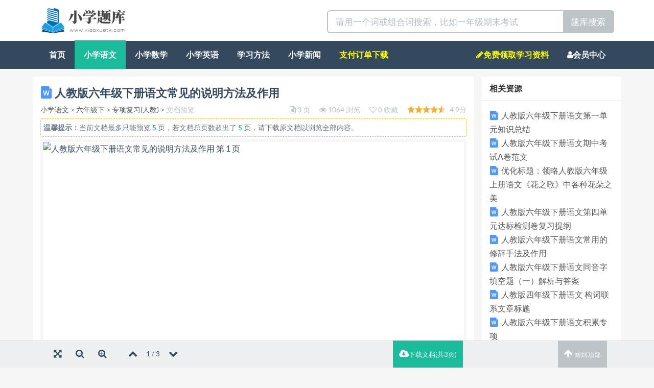

--- FILE ---
content_type: text/html; charset=utf-8
request_url: https://www.xiaoxuetk.com/view/1760.html
body_size: 13210
content:
<!DOCTYPE html>
<html lang="zh-CN">
 <head>

<meta http-equiv="content-type" content="text/html; charset=UTF-8" />
<meta http-equiv="X-UA-Compatible" content="IE=Edge,chrome=1">
<meta name="viewport" content="width=device-width, initial-scale=1, maximum-scale=1, user-scalable=no">
<title>人教版六年级下册语文常见的说明方法及作用-小学题库</title>
<meta name="keywords" content="人教版,六年,六年级,下册,语文,常见,说明,方法,作用"/>
<meta name="description" content="常见的说明方法及作用：1、举例子：为了更清楚地说明事物或事理，在说明中举出一些恰当的例子。例如，《鲸》一文中，以齿鲸和虎鲸为例说明鲸的食量大，捕食凶猛。2、列数字：就是运用数字来说明事物的特征。例如："/>
<link rel="stylesheet" type="text/css" href="/static/Home/default/css/allinone.min.css"/>

<link rel="shortcut icon" href="https://www.xiaoxuetk.com/static/Home/default/img/favicon.ico">



</head>
  <body id="wenku-content" class="">



  	<div class="container-fluid wenku-header">
  		<div class="container">
			<div class="col-xs-6">
				<a href="/" title="小学题库">
					<img alt="小学题库" class="wenku-logo" src="/static/Home/default/img/logo.png"/>
				</a>
			</div>
			<div class="col-xs-6">
				<form class="pull-right" action="/search" target="_blank" method="get" role="search">
					<div class="input-group input-group-lg">
						<input type="text" required="required" name="wd" placeholder="请用一个词或组合词搜索，比如一年级期末考试" class="form-control">
						<span class="input-group-btn"><button type="submit" class="btn btn-default">题库搜索</button></span>
					</div>
				</form>
			</div>
	  	</div>
  	</div>


    <nav class="navbar navbar-default navbar-inverse visible-mobile" role="navigation">
        <div class="container-fluid">
            <div class="navbar-header">
                <button type="button" class="navbar-toggle" data-toggle="collapse"
                        data-target="#example-navbar-collapse">
                    <span class="sr-only">切换导航</span>
                    <span class="icon-bar"></span>
                    <span class="icon-bar"></span>
                    <span class="icon-bar"></span>
                </button>
                
            </div>
            <div class="collapse navbar-collapse" id="example-navbar-collapse">
                <ul class="nav navbar-nav">
                    <li ><a href="/">首页</a></li>
                    <li class="dropdown">
                        <a href="#" class="dropdown-toggle" data-toggle="dropdown">
                            频道 <b class="caret"></b>
                        </a>
                        <ul class="dropdown-menu">
                            
                                <li class="active"><a href="/list/yuwen">小学语文</a></li>
                            
                                <li ><a href="/list/shuxue">小学数学</a></li>
                            
                                <li ><a href="/list/yingyu">小学英语</a></li>
                            
                                <li ><a href="/list/jiqiao">学习方法</a></li>
                            
                                <li ><a href="/list/xinwen">小学新闻</a></li>
                            
                        </ul>
                    </li>
                </ul>
                <ul class="nav navbar-nav navbar-right">
                 <li id="rightnav"  ><a href="/pages/qun" rel="nofllow" style="color:yellow">免费资料领取</a></li>       
                    <li ><a href="/user">会员</a></li>
                </ul>
            </div>
        </div>
    </nav>

	<nav class="container-fluid navbar-inverse navbar navbar-default hidden-mobile" role="navigation">
		<div class="container">
			<ul class="nav navbar-nav">
				<li ><a href="/">首页</a></li>
				
				<li class="active"><a href="/list/yuwen">小学语文</a></li>
				
				<li ><a href="/list/shuxue">小学数学</a></li>
				
				<li ><a href="/list/yingyu">小学英语</a></li>
				
				<li ><a href="/list/jiqiao">学习方法</a></li>
				
				<li ><a href="/list/xinwen">小学新闻</a></li>
				
				<li ><a style="color:yellow" href="/user/getdoc">支付订单下载</a></li>
			</ul>
			 <ul class="nav navbar-nav navbar-right">
		   <li  ><a href="/pages/qun" style="color:yellow"><span class="fa fa-pencil"></span>免费领取学习资料</a></li>
		      <li ><a href="/user"><span class="fa fa-user"></span>会员中心</a></li>
		    </ul>
		</div>
	</nav>

<div class="container wenku-main">
    <div class="row">
        <div class="col-xs-9 wenku-left wenku-nopadding">

            <div class="panel panel-default wenku-noborder">
                <div class="panel-body">
                    <h1>
                        <img alt="doc文档" src="/static/Home/default/img/word_24.png"/> 人教版六年级下册语文常见的说明方法及作用
                        
                    </h1>
                    <div class="help-block wenku-doc-info">
							<span>
								<a href="/list/yuwen" title="小学语文">小学语文</a> >
								<a href="/list/yuwen6xia" title="六年级下">六年级下</a> >
								
								<a href="/list/ywzhuan6xia" title="专项复习(人教)">专项复习(人教)</a> >
								
								<span class="text-muted">文档预览</span>
							</span>
                        <div class="pull-right text-muted">
                            <span title="页数"><i class="fa fa-file-text-o"></i> 3 页</span>
                            <span title="浏览"><i class="fa fa-eye"></i> 1064 浏览</span>
                            <span title="收藏"><i class="fa fa-heart-o"></i> 0 收藏</span>
                            <span title="评分"><i class="wenku-star star-48"></i> 4.9分</span>
                        </div>
                    </div>

                    
                    
                    <div class="help-block wenku-preview-tips" onselectstart="return false">
                    <div style="height: 0px !important;overflow: hidden !important;"><h2>摘要:常见的说明方法及作用：1、举例子：为了更清楚地说明事物或事理，在说明中举出一些恰当的例子。例如，《鲸》一文中，以齿鲸和虎鲸为例说明鲸的食量大，捕食凶猛。2、列数字：就是运用数字来说明事物的特征。例如：“目前已知最大的鲸有十六万公斤重，最小的也有两千公斤。我国发现过一头近四万公斤的鲸，约十七米长，一条舌头就有十几头大肥猪那么重。”这里用类数字的方法，说明鲸的体重之大。3、作比较：通过事物之间的相互比较，使其特点显得更加突出。例如《太阳》一文中写到：“我们看到太阳，觉得它并不大，实际上它大得很，130万个地球才能抵得上一个太阳。”这里拿地球与太阳作比较，说明太阳体积特别大。4、打比方：以人们常见、熟知的事物，比喻说明不常见、不太熟知的事物，以达到通俗易懂的目的。例如：“鲸的鼻孔长在脑袋顶上，呼气的时候浮出海面，从鼻孔喷出来的气形成一股水柱，就像花园里的喷泉一样……”这里运用了打比方的方法，把鲸喷出的水柱比作喷泉，使要说明的事物更生动形象。5、下定义：就是用简明扼要的语言对事物的本质特征或概念作定性说明。例如，对春联进行定义式的说明：春联也叫“门对”，它以工整、对偶、简洁、精巧的文字反映一定的内容和思想，是我国特有的文学形式。常见的说明方法有：举例子、分类别、下定义、摹状貌、作诠释、打比方、列数字、列图表、引用说明。常见说明方法的作用：1举例子：通过举具体的实例对事物的特征，事理加以说明。作用：使说明更具体，更有说服力。2列数字：用具体的数据对事物的特征/事理加以说明。作用：使说明更准确更有说服力。3打比方：就是运用比喻把事物的特征说清楚。作用：使事物更生动</h2></div>
                        <b>温馨提示：</b>当前文档最多只能预览 <span class="strong text-primary">5</span> 页，若文档总页数超出了 <span class="strong text-primary">5</span> 页，请下载原文档以浏览全部内容。
                    </div>
                    


                    <div class="wenku-viewer" id="wenku-viewer" data-scale="9">
                    
                        
                            
                            <img src="https://img.xiaoxuetk.com/794f779582cc196229dd85c5fa24cd62/1.svg" class="wenku-lazy wenku-viewer-img wenku-page1" data-page="1" alt="人教版六年级下册语文常见的说明方法及作用 第 1 页">
                            
                        
                            
                            <img src="https://img.xiaoxuetk.com/794f779582cc196229dd85c5fa24cd62/2.svg" class="wenku-lazy wenku-viewer-img wenku-page2" data-page="2" alt="人教版六年级下册语文常见的说明方法及作用 第 2 页">
                            
                        
                            
                            <img src="/static/Common/img/loading.gif" data-original="https://img.xiaoxuetk.com/794f779582cc196229dd85c5fa24cd62/3.svg" class="wenku-lazy wenku-viewer-img wenku-page3" data-page="3" alt="人教版六年级下册语文常见的说明方法及作用 第 3 页">
                            
                        

                        



                    </div>



                    <div class="help-block">
                        <span>本文档由 <a href="/user/1" target="_blank"title="匿名用户">匿名用户</a> 于 <span class="text-muted">2023-04-01 18:10:10</span>上传分享</span>
                    
                        <div class="pull-right wenku-mgl-15px">
                            <a href="javascript:void(0);" rel="nofollow" data-toggle="modal" data-target="#ModalDownload" target="_blank" class="btn btn-primary btn-sm"><i class="fa fa-cloud-download"></i> 下载<span class="hidden-xs">原文档</span>(17.50 KB)</a>
                        </div>
                    </div>


                </div>
            </div>

            
            
<div class="panel panel-default wenku-noborder wenku-comment">
	<div class="panel-heading">你可能在找</div>
    <div class="panel-body">
        
        <ul class="wenku-result">

 					
                       
                        
                       

                        <li class="clearfix">
                            <div class="wenku-title">
                                <a href="https://www.xiaoxuetk.com/view/18793.html" target="_blank" title="人教版六年级下册语文第一单元知识总结"><img alt="word文档" src="/static/Home/default/img/word_24.png"/> 人教版六年级下册语文第一单元知识总结</a>
                            </div>
                            <div class="wenku-desc help-block">人教版六年级下册语文第一单元知识总结(1)1人教版六年级下册语文第一单元知识总结(2)2人教版六年级下册语文第一单元知识总结人教版六年级下册语文第一单元知识小结二在人教版六年级下册语文第一单元中，主要学习了 通过学习，我们了解到了形容词的用法、数字的读法和写法等相关知识点。接下来，我们将对该单元内容进行一个小结。首先，在《多少》这篇文章中，作者运用形容词来描绘事物的特征。 形容词是一种修饰名词的词语，它可以描述名词的性质、状态和特点等。在文章中出现了许多形容词如“几个”，“很多”，“一些”等。</div>
                            <div class="help-block wenku-info">
                                <div class="text-muted">
                                    <i class="wenku-star star-47"></i>4.8 分 <span class="pull-right"> 3 页 | 12.21 KB<span class="hidden-xs"> | 2023-09-30 01:50</span> </span>
                                </div>
                            </div>
                        </li>
                        
                         
                        
                       

                        <li class="clearfix">
                            <div class="wenku-title">
                                <a href="https://www.xiaoxuetk.com/view/18792.html" target="_blank" title="人教版六年级下册语文期中考试A卷范文"><img alt="word文档" src="/static/Home/default/img/word_24.png"/> 人教版六年级下册语文期中考试A卷范文</a>
                            </div>
                            <div class="wenku-desc help-block">人教版六年级下册语文期中考试A卷范文(1)1人教版六年级下册语文期中考试A卷范文(2)2人教版六年级下册语文期中考试A卷范文人教版六年级下册语文第一单元A卷本次语文考试是六年级下册的第一次期中考试，主要测试学生对第一单元的理解与掌握程度 填空题部分（共30分）填空题部分主要测试学生对课本知识的掌握情况。请同学们根据句子意思，在横线上填入正确的字词或词组，并注意大小写及标点符号的使用。 作文题（共40分）作文是本次考试的重点和难点，同学们需要根据所给提示写出一篇不少于80字的作文。文章内容应该紧密围绕着所给提示展开，并且要求结构完整、条理清晰、语言流畅。</div>
                            <div class="help-block wenku-info">
                                <div class="text-muted">
                                    <i class="wenku-star star-48"></i>4.9 分 <span class="pull-right"> 4 页 | 12.58 KB<span class="hidden-xs"> | 2023-09-30 01:50</span> </span>
                                </div>
                            </div>
                        </li>
                        
                         
                        
                       

                        <li class="clearfix">
                            <div class="wenku-title">
                                <a href="https://www.xiaoxuetk.com/view/18817.html" target="_blank" title="优化标题：领略人教版六年级上册语文《花之歌》中各种花朵之美"><img alt="word文档" src="/static/Home/default/img/word_24.png"/> 优化标题：领略人教版六年级上册语文《花之歌》中各种花朵之美</a>
                            </div>
                            <div class="wenku-desc help-block">优化标题：领略人教版六年级上册语文《花之歌》中各种花朵之美(1)领略人教版六年级上册语文《花之歌》中各种花朵之美在人教版六年级上册语文课本中，有一篇名为《花之歌》的文章。 这篇文章通过细腻的文字描绘了大自然中各种美丽的花朵，给我们展示了花朵的神奇和独特之处。在这篇范文中，我们将一起领略人教版六年级上册语文《花之歌》中各种花朵之美。 首先，让我们来欣赏一下作者对于玫瑰花的描写：“玫瑰开放在最红、最好看、最香甜的地方。”</div>
                            <div class="help-block wenku-info">
                                <div class="text-muted">
                                    <i class="wenku-star star-49"></i>5.0 分 <span class="pull-right"> 7 页 | 14.69 KB<span class="hidden-xs"> | 2023-10-01 01:50</span> </span>
                                </div>
                            </div>
                        </li>
                        
                         
                        
                       

                        <li class="clearfix">
                            <div class="wenku-title">
                                <a href="https://www.xiaoxuetk.com/view/18794.html" target="_blank" title="人教版六年级下册语文第四单元达标检测卷复习提纲"><img alt="word文档" src="/static/Home/default/img/word_24.png"/> 人教版六年级下册语文第四单元达标检测卷复习提纲</a>
                            </div>
                            <div class="wenku-desc help-block">人教版六年级下册语文第四单元达标检测卷复习提纲(1)1人教版六年级下册语文第四单元达标检测卷复习提纲(2)2人教版六年级下册语文第四单元达标检测卷复习提纲人教版六年级下册语文第四单元达标检测卷这是一套为了帮助六年级学生复习语文知识的达标检测卷 本次考试主要考察学生对第四单元内容的掌握情况，包括课文内容、语法知识以及阅读理解能力等方面。在参加考试之前，同学们可以先进行一些针对性的复习，以提高自己应对考试的能力。 首先，我们来回顾一下第四单元的主要内容。本单元主要围绕着《鲁滨逊漂流记》展开讲述。通过该篇课文，我们了解到鲁滨逊是一个意志坚强、勇敢无畏的人物形象。</div>
                            <div class="help-block wenku-info">
                                <div class="text-muted">
                                    <i class="wenku-star star-47"></i>4.8 分 <span class="pull-right"> 3 页 | 12.19 KB<span class="hidden-xs"> | 2023-09-30 01:50</span> </span>
                                </div>
                            </div>
                        </li>
                        
                         
                        
                       

                        <li class="clearfix">
                            <div class="wenku-title">
                                <a href="https://www.xiaoxuetk.com/view/1758.html" target="_blank" title="人教版六年级下册语文常用的修辞手法及作用"><img alt="word文档" src="/static/Home/default/img/word_24.png"/> 人教版六年级下册语文常用的修辞手法及作用</a>
                            </div>
                            <div class="wenku-desc help-block">常用的修辞手法及作用：1比喻（1）能将要表达的内容说明得生动、形象、具体、逼真（2）能给人以深刻鲜明的形象，使说理更透彻。2拟人能使事物人格化，生动、形象。 3夸张（1）揭示事物的本质，烘托气氛，增加语言感染力。（2）给读者以联想和想象，增加语言的生动性。4排比（1）加强语言气势一气呵成。（2）使富有节奏感。（3）增强文章的说服力和感染力。 （3）激发了读者的感情，使读者留下深刻印象。6对偶（1）形式整齐匀称、声韵和谐。（2）意义简练、醒目。（3）对比鲜明。7反复（1）强调思想内容。（2）突出思想感情。（3）描写事物情态。</div>
                            <div class="help-block wenku-info">
                                <div class="text-muted">
                                    <i class="wenku-star star-48"></i>4.8 分 <span class="pull-right"> 1 页 | 13.50 KB<span class="hidden-xs"> | 2021-04-01 18:09</span> </span>
                                </div>
                            </div>
                        </li>
                        
                         
                        
                       

                        <li class="clearfix">
                            <div class="wenku-title">
                                <a href="https://www.xiaoxuetk.com/view/18417.html" target="_blank" title="人教版六年级下册语文同音字填空题（一）解析与答案"><img alt="word文档" src="/static/Home/default/img/word_24.png"/> 人教版六年级下册语文同音字填空题（一）解析与答案</a>
                            </div>
                            <div class="wenku-desc help-block">人教版六年级下册语文同音字填空题（一）解析与答案(1)同音字是指读音相同但意义不同的字。在语文学习中，掌握同音字的用法对于提高语言表达能力和阅读理解能力至关重要。 本篇文章将为大家解析人教版六年级下册语文中的同音字填空题，并提供详细答案。1.请根据句子意思，选择合适的词语填入横线处。（1）小明家离学校很______，每天只需要几分钟就能走到。 答案：近（2）妈妈炖的鸡汤很______，温暖了我整个冬天。答案：香（3）这个故事非常______，让我陷入了深深的思考之中。答案：有趣2.请根据括号内的提示词，选择合适的词语填入横线处。</div>
                            <div class="help-block wenku-info">
                                <div class="text-muted">
                                    <i class="wenku-star star-47"></i>4.7 分 <span class="pull-right"> 6 页 | 13.40 KB<span class="hidden-xs"> | 2023-07-14 01:28</span> </span>
                                </div>
                            </div>
                        </li>
                        
                         
                        
                       

                        <li class="clearfix">
                            <div class="wenku-title">
                                <a href="https://www.xiaoxuetk.com/view/18800.html" target="_blank" title="人教版四年级下册语文 构词联系文章标题"><img alt="word文档" src="/static/Home/default/img/word_24.png"/> 人教版四年级下册语文 构词联系文章标题</a>
                            </div>
                            <div class="wenku-desc help-block">人教版四年级下册语文构词联系文章标题(1)构词是语文学习中的一个重要环节，通过学习构词规律，我们可以更好地理解和运用语言。在四年级下册的语文课本中，我们学习了许多有趣的构词知识。 本文将以“人教版四年级下册语文构词联系”为标题，探讨一些与构词相关的话题。拼音是我们认读汉字的基础，而构成拼音的音节又是由声母和韵母组成的。 比如，“明月”表示明亮而圆满的月亮，“月饼”则是中国传统节日——中秋节必备食品。除了“日”、“月”，还有一些常见字也经常出现在我们所学过的单词当中。</div>
                            <div class="help-block wenku-info">
                                <div class="text-muted">
                                    <i class="wenku-star star-48"></i>4.9 分 <span class="pull-right"> 9 页 | 14.96 KB<span class="hidden-xs"> | 2023-10-01 01:50</span> </span>
                                </div>
                            </div>
                        </li>
                        
                         
                        
                       

                        <li class="clearfix">
                            <div class="wenku-title">
                                <a href="https://www.xiaoxuetk.com/view/1774.html" target="_blank" title="人教版六年级下册语文积累专项"><img alt="word文档" src="/static/Home/default/img/word_24.png"/> 人教版六年级下册语文积累专项</a>
                            </div>
                            <div class="wenku-desc help-block">人教版小学语文六年级下册积累专项练习文学常识填空一、《学弈》选自（孟子.告子），孟子是（思想家）、（教育家）家，名（轲）字（子舆），（战国）时邹国人。 他的（一生言行）编成（《论语》）一书。二、《学弈》告诉我们（学习应该专心致志，不可三心二意的道理。）。《两小儿辩日》中两个孩子（在争论太阳早晨还是中午离人近），孔子（不能决断）。 毛泽东称赞他的（骨气），说他（一身重病），宁可（饿死）不领（美国的‘救济粮’）。四、《桃花心木》作者（林清玄），（台湾）人。</div>
                            <div class="help-block wenku-info">
                                <div class="text-muted">
                                    <i class="wenku-star star-48"></i>4.9 分 <span class="pull-right"> 7 页 | 21.29 KB<span class="hidden-xs"> | 2021-04-01 18:11</span> </span>
                                </div>
                            </div>
                        </li>
                        
                         
                        
                       

                        <li class="clearfix">
                            <div class="wenku-title">
                                <a href="https://www.xiaoxuetk.com/view/18783.html" target="_blank" title="人教版五年级下册语文第七单元知识小结"><img alt="word文档" src="/static/Home/default/img/word_24.png"/> 人教版五年级下册语文第七单元知识小结</a>
                            </div>
                            <div class="wenku-desc help-block">人教版五年级下册语文第七单元知识小结(1)本文为您提供人教版五年级下册语文第七单元知识的小结。 在这个单元中，我们学习了许多有关诗歌和修辞手法的知识，通过阅读和分析不同类型的诗歌，我们能够更好地理解和欣赏诗歌的魅力。首先，我们学习了不同类型的诗歌。 古体诗是指使用古代汉语表达的传统形式，如《静夜思》等现代诗则更注重对情感、意象和抒发内心感受的表达方式童谣则是专门为儿童创作的简短而富有韵律感的歌谣。</div>
                            <div class="help-block wenku-info">
                                <div class="text-muted">
                                    <i class="wenku-star star-47"></i>4.7 分 <span class="pull-right"> 6 页 | 14.09 KB<span class="hidden-xs"> | 2023-09-30 01:50</span> </span>
                                </div>
                            </div>
                        </li>
                        
                         
                        
                       

                        <li class="clearfix">
                            <div class="wenku-title">
                                <a href="https://www.xiaoxuetk.com/view/16503.html" target="_blank" title="部编版六年级下册第六单元第14课文言文二则教学设计彩图"><img alt="word文档" src="/static/Home/default/img/word_24.png"/> 部编版六年级下册第六单元第14课文言文二则教学设计彩图</a>
                            </div>
                            <div class="wenku-desc help-block">这些课文，有的是对自然想象的独特认识和解释，有的是对日常生活司空见惯的现象或身边的事物展开的探究，有的则是对未来科技展开的奇特想象，呈现了人们不同的思考和探索。 学习本单元课文时，要重点体会用具体事例说明观点的方法，引导学生初步了解论说类文章常见的表达方法，培养学生不仅要敢于表达自己的观点，还要有理有据地论证观点。 教学时，可通过精读课文的学习引导学生体会用具体事例说明观点的方法，再结合“小练笔”，让学生结合自己的生活经验进行迁移运用，加深他们的认识。</div>
                            <div class="help-block wenku-info">
                                <div class="text-muted">
                                    <i class="wenku-star star-46"></i>4.7 分 <span class="pull-right"> 17 页 | 1.19 MB<span class="hidden-xs"> | 2022-02-28 10:36</span> </span>
                                </div>
                            </div>
                        </li>
                        
                         
                        
                       
                        
                       
                        
                       
                        
                       
                        
                       
                        
                       
                        
                       
                        
                       
                        
                       
                        
                    </ul>
    </div>
</div>



        </div>
        <div class="col-xs-3 wenku-right">
        
        				<div class="panel panel-default wenku-noborder wenku-maylike">
                <div class="panel-heading">
                    <div class="strong">相关资源</div>
                </div>
                <div class="panel-body">

                  
                        
                        
                        
                        
                        
                        <div class="text"><img alt="word文档" src="/static/Home/default/img/word_24.png"/><a class="text" href="https://www.xiaoxuetk.com/view/18793.html" target="_blank" title="人教版六年级下册语文第一单元知识总结">人教版六年级下册语文第一单元知识总结</a></div>
                        
                        
                        
                        <div class="text"><img alt="word文档" src="/static/Home/default/img/word_24.png"/><a class="text" href="https://www.xiaoxuetk.com/view/18792.html" target="_blank" title="人教版六年级下册语文期中考试A卷范文">人教版六年级下册语文期中考试A卷范文</a></div>
                        
                        
                        
                        <div class="text"><img alt="word文档" src="/static/Home/default/img/word_24.png"/><a class="text" href="https://www.xiaoxuetk.com/view/18817.html" target="_blank" title="优化标题：领略人教版六年级上册语文《花之歌》中各种花朵之美">优化标题：领略人教版六年级上册语文《花之歌》中各种花朵之美</a></div>
                        
                        
                        
                        <div class="text"><img alt="word文档" src="/static/Home/default/img/word_24.png"/><a class="text" href="https://www.xiaoxuetk.com/view/18794.html" target="_blank" title="人教版六年级下册语文第四单元达标检测卷复习提纲">人教版六年级下册语文第四单元达标检测卷复习提纲</a></div>
                        
                        
                        
                        <div class="text"><img alt="word文档" src="/static/Home/default/img/word_24.png"/><a class="text" href="https://www.xiaoxuetk.com/view/1758.html" target="_blank" title="人教版六年级下册语文常用的修辞手法及作用">人教版六年级下册语文常用的修辞手法及作用</a></div>
                        
                        
                        
                        <div class="text"><img alt="word文档" src="/static/Home/default/img/word_24.png"/><a class="text" href="https://www.xiaoxuetk.com/view/18417.html" target="_blank" title="人教版六年级下册语文同音字填空题（一）解析与答案">人教版六年级下册语文同音字填空题（一）解析与答案</a></div>
                        
                        
                        
                        <div class="text"><img alt="word文档" src="/static/Home/default/img/word_24.png"/><a class="text" href="https://www.xiaoxuetk.com/view/18800.html" target="_blank" title="人教版四年级下册语文 构词联系文章标题">人教版四年级下册语文 构词联系文章标题</a></div>
                        
                        
                        
                        <div class="text"><img alt="word文档" src="/static/Home/default/img/word_24.png"/><a class="text" href="https://www.xiaoxuetk.com/view/1774.html" target="_blank" title="人教版六年级下册语文积累专项">人教版六年级下册语文积累专项</a></div>
                        
                        
                        
                        <div class="text"><img alt="word文档" src="/static/Home/default/img/word_24.png"/><a class="text" href="https://www.xiaoxuetk.com/view/18783.html" target="_blank" title="人教版五年级下册语文第七单元知识小结">人教版五年级下册语文第七单元知识小结</a></div>
                        
                        
                        
                        <div class="text"><img alt="word文档" src="/static/Home/default/img/word_24.png"/><a class="text" href="https://www.xiaoxuetk.com/view/16503.html" target="_blank" title="部编版六年级下册第六单元第14课文言文二则教学设计彩图">部编版六年级下册第六单元第14课文言文二则教学设计彩图</a></div>
                        
                        
                        
                        <div class="text"><img alt="word文档" src="/static/Home/default/img/word_24.png"/><a class="text" href="https://www.xiaoxuetk.com/view/18811.html" target="_blank" title="优化后标题：如何使用人教版三年级下册语文纸提高孩子书写质量">优化后标题：如何使用人教版三年级下册语文纸提高孩子书写质量</a></div>
                        
                        
                        
                        <div class="text"><img alt="word文档" src="/static/Home/default/img/word_24.png"/><a class="text" href="https://www.xiaoxuetk.com/view/18544.html" target="_blank" title="如何高效解决一年级下册数学问题">如何高效解决一年级下册数学问题</a></div>
                        
                        
                        
                        <div class="text"><img alt="word文档" src="/static/Home/default/img/word_24.png"/><a class="text" href="https://www.xiaoxuetk.com/view/17999.html" target="_blank" title="常见的语文多音字组词精选">常见的语文多音字组词精选</a></div>
                        
                        
                        
                        <div class="text"><img alt="word文档" src="/static/Home/default/img/word_24.png"/><a class="text" href="https://www.xiaoxuetk.com/view/12558.html" target="_blank" title="人教版小学六年级英语下册Unit2单元测试卷2带答案">人教版小学六年级英语下册Unit2单元测试卷2带答案</a></div>
                        
                        
                        
                        <div class="text"><img alt="word文档" src="/static/Home/default/img/word_24.png"/><a class="text" href="https://www.xiaoxuetk.com/view/18398.html" target="_blank" title="人教版三年级下册语文 句式练习">人教版三年级下册语文 句式练习</a></div>
                        
                        
                        
                        <div class="text"><img alt="word文档" src="/static/Home/default/img/word_24.png"/><a class="text" href="https://www.xiaoxuetk.com/view/1722.html" target="_blank" title="人教版六年级下册语文写作">人教版六年级下册语文写作</a></div>
                        
                        
                        
                        <div class="text"><img alt="word文档" src="/static/Home/default/img/word_24.png"/><a class="text" href="https://www.xiaoxuetk.com/view/1786.html" target="_blank" title="人教版六年级下册语文课外阅读">人教版六年级下册语文课外阅读</a></div>
                        
                        
                        
                        <div class="text"><img alt="word文档" src="/static/Home/default/img/word_24.png"/><a class="text" href="https://www.xiaoxuetk.com/view/18876.html" target="_blank" title="关于人教版五年级下册数学期末检测卷（五）的解析与复习方法">关于人教版五年级下册数学期末检测卷（五）的解析与复习方法</a></div>
                        
                        
                        
                        <div class="text"><img alt="word文档" src="/static/Home/default/img/word_24.png"/><a class="text" href="https://www.xiaoxuetk.com/view/16584.html" target="_blank" title="部编版四年级下册第六单元语文园地六教案表格式">部编版四年级下册第六单元语文园地六教案表格式</a></div>
                        
                        
                    
                </div>
            </div>	

			<div class="panel-default wenku-noborder wenku-maylike">
                <div class="panel-heading">
                    <div class="strong">本站APP下载（扫一扫）</div>
                    <div class="text"><span class="text-danger"><b>活动：每周日APP免费下载全站文档</b></span></div>
                </div>
                <div class="panel-body">
					<img alt="本站APP下载" src="/static/Home/default/img/8doc8.png" height="200px" width="200px"/>
                </div>    
                
            </div>
            
            
				
				<div class="panel panel-default wenku-search-words">
					<div class="panel-heading"><div class="strong">小学语文</div></div>
					<div class="panel-body">
						
						<a class="btn-tag" href="/list/yuwen1shang" target="_blank" title="一年级上">一年级上</a>
						
						<a class="btn-tag" href="/list/yuwen1xia" target="_blank" title="一年级下">一年级下</a>
						
						<a class="btn-tag" href="/list/yuwen2shang" target="_blank" title="二年级上">二年级上</a>
						
						<a class="btn-tag" href="/list/yuwen2xia" target="_blank" title="二年级下">二年级下</a>
						
						<a class="btn-tag" href="/list/yuwen3shang" target="_blank" title="三年级上">三年级上</a>
						
						<a class="btn-tag" href="/list/yuwen3xia" target="_blank" title="三年级下">三年级下</a>
						
						<a class="btn-tag" href="/list/yuwen4shang" target="_blank" title="四年级上">四年级上</a>
						
						<a class="btn-tag" href="/list/yuwen4xia" target="_blank" title="四年级下">四年级下</a>
						
					</div>
				</div>
				
				
				
				<div class="panel panel-default wenku-search-words">
					<div class="panel-heading"><div class="strong">小学数学</div></div>
					<div class="panel-body">
						
						<a class="btn-tag" href="/list/shuxue1shang" target="_blank" title="一年级上">一年级上</a>
						
						<a class="btn-tag" href="/list/shuxue1xia" target="_blank" title="一年级下">一年级下</a>
						
						<a class="btn-tag" href="/list/shuxue2shang" target="_blank" title="二年级上">二年级上</a>
						
						<a class="btn-tag" href="/list/shuxue2xia" target="_blank" title="二年级下">二年级下</a>
						
						<a class="btn-tag" href="/list/shuxue3shang" target="_blank" title="三年级上">三年级上</a>
						
						<a class="btn-tag" href="/list/shuxue3xia" target="_blank" title="三年级下">三年级下</a>
						
						<a class="btn-tag" href="/list/shuxue4shang" target="_blank" title="四年级上">四年级上</a>
						
						<a class="btn-tag" href="/list/shuxue4xia" target="_blank" title="四年级下">四年级下</a>
						
					</div>
				</div>
				
				
				
				<div class="panel panel-default wenku-search-words">
					<div class="panel-heading"><div class="strong">小学英语</div></div>
					<div class="panel-body">
						
						<a class="btn-tag" href="/list/yingwu1shang" target="_blank" title="一年级上">一年级上</a>
						
						<a class="btn-tag" href="/list/yingwu1xia" target="_blank" title="一年级下">一年级下</a>
						
						<a class="btn-tag" href="/list/yingwu2shang" target="_blank" title="二年级上">二年级上</a>
						
						<a class="btn-tag" href="/list/yingwu2xia" target="_blank" title="二年级下">二年级下</a>
						
						<a class="btn-tag" href="/list/yingwu3shang" target="_blank" title="三年级上">三年级上</a>
						
						<a class="btn-tag" href="/list/yingwu3xia" target="_blank" title="三年级下">三年级下</a>
						
						<a class="btn-tag" href="/list/yingwu4shang" target="_blank" title="四年级上">四年级上</a>
						
						<a class="btn-tag" href="/list/yingwu4xia" target="_blank" title="四年级下">四年级下</a>
						
					</div>
				</div>
				
				
				


            <div class="panel panel-default wenku-noborder wenku-maylike">
                <div class="panel-heading">
                    <div class="strong">热门文档</div>
                </div>
                <div class="panel-body">

                    <ul class="wenku-tabs-list">
                        
                    </ul>
                </div>
            </div>
            


            <div class="panel panel-default wenku-noborder wenku-maylike">
                <div class="panel-heading">
                    <div class="strong">最新文档</div>
                </div>
                <div class="panel-body">

                    <ul class="wenku-tabs-list">
                        
                        <li><img alt="doc文档" src="/static/Home/default/img/word_24.png"/><a href="/view/1796.html" target="_blank" title="人教版六年级下册语文阅读训练及答案1">人教版六年级下册语文阅读训练及答案1</a></li>
                        
                        <li><img alt="doc文档" src="/static/Home/default/img/word_24.png"/><a href="/view/1794.html" target="_blank" title="人教版六年级下册语文阅读训练及答案">人教版六年级下册语文阅读训练及答案</a></li>
                        
                        <li><img alt="doc文档" src="/static/Home/default/img/word_24.png"/><a href="/view/1792.html" target="_blank" title="人教版六年级下册语文阅读理解答题步骤">人教版六年级下册语文阅读理解答题步骤</a></li>
                        
                        <li><img alt="doc文档" src="/static/Home/default/img/word_24.png"/><a href="/view/1790.html" target="_blank" title="人教版六年级下册语文阅读理解答题技巧大全">人教版六年级下册语文阅读理解答题技巧大全</a></li>
                        
                        <li><img alt="docx文档" src="/static/Home/default/img/word_24.png"/><a href="/view/1788.html" target="_blank" title="人教版六年级下册语文课外阅读专项">人教版六年级下册语文课外阅读专项</a></li>
                        
                        <li><img alt="doc文档" src="/static/Home/default/img/word_24.png"/><a href="/view/1786.html" target="_blank" title="人教版六年级下册语文课外阅读">人教版六年级下册语文课外阅读</a></li>
                        
                        <li><img alt="docx文档" src="/static/Home/default/img/word_24.png"/><a href="/view/1784.html" target="_blank" title="人教版六年级下册语文课内阅读专项">人教版六年级下册语文课内阅读专项</a></li>
                        
                        <li><img alt="doc文档" src="/static/Home/default/img/word_24.png"/><a href="/view/1782.html" target="_blank" title="人教版六年级下册语文课内阅读">人教版六年级下册语文课内阅读</a></li>
                        
                        <li><img alt="doc文档" src="/static/Home/default/img/word_24.png"/><a href="/view/1780.html" target="_blank" title="人教版六年级下册语文语言表达">人教版六年级下册语文语言表达</a></li>
                        
                        <li><img alt="doc文档" src="/static/Home/default/img/word_24.png"/><a href="/view/1778.html" target="_blank" title="人教版六年级下册语文语文字音部分">人教版六年级下册语文语文字音部分</a></li>
                        
                    </ul>

                </div>
            </div>
            
            <div class="panel panel-default wenku-search-words">
                <div class="panel-heading">
                    <span style="float:right"><a style="color:blue" href="/tags" target="_blank" title="全部标签">更多</a></span><div class="strong">热门标签</div>
                </div>
                <div class="panel-body">
                    
                     <a class="btn-tag" href="/tag/42.html" target="_blank" title="一年级上册数学题卷子">一年级上册数学题卷子</a>
                    
                     <a class="btn-tag" href="/tag/70.html" target="_blank" title="四年级上册人教版">四年级上册人教版</a>
                    
                     <a class="btn-tag" href="/tag/56.html" target="_blank" title="一年级上册语文课文">一年级上册语文课文</a>
                    
                     <a class="btn-tag" href="/tag/76.html" target="_blank" title="小学一年级上册">小学一年级上册</a>
                    
                     <a class="btn-tag" href="/tag/85.html" target="_blank" title="语文书一年级上册">语文书一年级上册</a>
                    
                     <a class="btn-tag" href="/tag/71.html" target="_blank" title="小学语文一年级">小学语文一年级</a>
                    
                     <a class="btn-tag" href="/tag/11.html" target="_blank" title="一年级语文">一年级语文</a>
                    
                     <a class="btn-tag" href="/tag/33.html" target="_blank" title="一年级上册语文人教版">一年级上册语文人教版</a>
                    
                </div>
            </div>

        </div>
    </div>


</div>


<div class="container-fluid navbar-default navbar-fixed-bottom" role="navigation">
    <div class="container">
        <div class="row">
            <div class="col-xs-9">
                <ul class="nav navbar-nav">
                    <li><a href="javascript:void(0);" class="wenku-expend"><i class="fa fa-arrows-alt em14"></i>&nbsp;</a></a></li>


                    
                    
                    <li class="hidden-xs"><a href="javascript:void(0);" class="wenku-scale-minus"><i class="fa fa-search-minus em14"></i>&nbsp;</a></li>
                    <li class="hidden-xs"><a href="javascript:void(0);" class="wenku-scale-plus"><i class="fa fa-search-plus em14"></i>&nbsp;</a></li>



                    <li class="wenku-mgl-15px"><a href="javascript:void(0);" class="wenku-page-prev"><i class="fa fa-chevron-up em14"></i></a></li>
                    <p class="navbar-text"> <span class="wenku-current-page">1</span> /
                        
                            <span class="wenku-total-page hide">5</span>
                            
                            <span class="">3</span>
                        
                    </p>
                    <li class="wenku-mgr-15px"><a href="javascript:void(0);" class="wenku-page-next"><i class="fa fa-chevron-down em14"></i></a></li>



                    

                </ul>
                <ul class="nav navbar-nav navbar-right">
                    
                    
                    <li class="active" data-toggle="modal" data-target="#ModalDownload"><a href="javascript:void(0);"><i class="fa fa-cloud-download em14"></i>下载文档(共3页)</a></li>
                    
                </ul>
            </div>
            <div class="col-xs-3">
                <ul class="nav navbar-nav navbar-right wenku-up-to-top">
                    <li class="active go-top"><a href="javascript:void(0);"><i class="fa fa-arrow-up em14"></i> 回到顶部</a></li>
                </ul>
            </div>
        </div>
    </div>
</div>
<div style="position:fixed;bottom:0px;right:0px;" class="container-fluid navbar-default divcss visible-mobile" role="navigation">
    <div class="container">
        <div class="row">
            <div class="col-xs-9">
                
                <ul class="nav navbar-nav navbar-right">
                    
                    
                    <li class="active" data-toggle="modal" data-target="#ModalDownload"><a href="javascript:void(0);"><i class="fa fa-cloud-download em14"></i>下载文档(共3页)</a></li>
                    
                </ul>
            </div>
            <div class="col-xs-3">
                <ul class="nav navbar-nav navbar-right wenku-up-to-top">
                    <li class="active go-top"><a href="javascript:void(0);"><i class="fa fa-arrow-up em14"></i></a></li>
                </ul>
            </div>
        </div>
    </div>
</div>
 

<div class="modal fade" id="BuyDownload" tabindex="-1" role="dialog" aria-labelledby="ModalShareLabel" aria-hidden="true">
    <div class="modal-dialog">
        <div class="modal-content">
            <div class="modal-header">
                <button type="button" class="close" data-dismiss="modal" aria-hidden="true">&times;</button>
                <h4 class="modal-title" id="BuyDownloadLabel">下载提示</h4>
            </div>
            <div class="modal-body clearfix">


                <div class="help-block wenku-download-tips">文档下载，需要花费您 <span class="text-danger">5</span> 元。</div>


                <div class="help-block">您确定要下载 <span class="text-danger">人教版六年级下册语文常见的说明方法及作用</span> 文档吗？</div>

            </div>
            <div class="modal-footer">
     
                <button type="button" class="btn btn-danger" data-dismiss="modal">取消下载</button>
                <button type="button" class="btn btn-primary btn-submit-download" data-url="/buyp/1760" data-id="1760">我要支付</button>
            </div>
        </div>
    </div>
</div>


<div class="modal fade" id="ModalDownload" tabindex="-1" role="dialog" aria-labelledby="ModalShareLabel" aria-hidden="true">
    <div class="modal-dialog">
        <div class="modal-content">
            <div class="modal-header">
                <button type="button" class="close" data-dismiss="modal" aria-hidden="true">&times;</button>
                <h4 class="modal-title" id="ModalDownloadLabel">下载“人教版六年级下册语文常见的说明方法及作用”</h4>
            </div>
            <div class="modal-body clearfix">
            	<div class="help-block"><span style="font-size:24px" class="text-danger">提醒：开通会员，免费下载</span></div>				<div class="help-block"><b>会员可免费下载<a target="_blank" style="color:red" title="小学题库" href="https://www.xiaoxuetk.com">小学题库</a>所有试题试卷，包括小学试题、小学试卷、练习题、易错题，知识点总结，名校模拟题，名校真题，美文美句，历史典故，必背诗歌，优秀作文、小升初资料、教育方法等等上亿精品辅导资料，孩子值得拥有！！</b></div>                <div class="help-block"><span class="text-danger"><b>会员价格：一月9.8元，一年<s>(119元)</s>59元，终身268元&nbsp;&nbsp;</b></span>
                
                
                <a target="_blank" href="/user/code/www.xiaoxuetk.com"  style="width:200px;color:blue">&emsp;<i class="fa fa-qq"></i>QQ一键登录 </a><b>  &emsp;</b><a target="_blank" href="/user/reg"  style="width:200px;color:blue"><i class="fa fa-user"></i>手机注册登录</a>
				
				</div>
                <div class="help-block">如果不开通会员，可以支付<span style="font-size:24px" class="text-danger">5元</span>马上下载此文档</div>
                <div class="help-block">1、一年会员<s>原价119元</s>，现价<span style="color:red;font-size:16px">59元</span>为<span style="color:red">活动特惠价格（活动到月底）</span>，请尽快办理</div>				<div class="help-block">2、支付后未得到文档，可通过<a style="color:red;font-size:16px" href="/user/getdoc">支付订单下载</a>或<a style="color:red;font-size:16px" href="/pages/contact">联系客服</a></div>
				
            </div>
            <div class="modal-footer" id="list-container3">
            	            	
            	<a id="mychat1" style="display:inline" class="btn btn-danger" href="javascript:void(0)" onclick="mychat( 1760 ,'wechat')" >微信支付下载</a>
                
                <button id="ddid" type="button" class="btn btn-primary btn-submit-download" data-url="/down/1760" data-id="1760">会员免费下载</button>
				
            </div>
            <div class="modal-footer" id="list-container"></div>
        </div>
    </div>
</div>



    <div class="container-fluid wenku-footer-dark" id="footnav">
    	<div class="container">
    		<div class="row">
    			<div class="col-xs-12 text-center wenku-help help-block">
					
						<a href="/pages/about" target="_blank" title="关于我们">关于我们</a>
					
						<a href="/pages/agreement" target="_blank" title="文库协议&amp;免责声明">文库协议&amp;免责声明</a>
					
						<a href="/pages/contact" target="_blank" title="联系客服">联系客服</a>
					
						<a href="/pages/qun" target="_blank" title="免费领取学习资料">免费领取学习资料</a>
					
    			</div>
    			<div class="col-xs-12 text-center help-block">
					小学题库&nbsp;&nbsp;&copy;2026&nbsp;&nbsp;<span class="text-muted">|</span>&nbsp;&nbsp;<a href="/sitemap.xml" title="站点地图" target="_blank">站点地图</a>
    			</div>
                <div class="col-xs-12 text-center help-block">
                    <span><a target="_blank" href="https://beian.miit.gov.cn" rel="nofollow">蜀ICP备20001971号-3</a></span>
                </div>

				<div class="col-xs-12 text-center"><script>
(function(){
    var bp = document.createElement('script');
    var curProtocol = window.location.protocol.split(':')[0];
    if (curProtocol === 'https') {
        bp.src = 'https://zz.bdstatic.com/linksubmit/push.js';
    }
    else {
        bp.src = 'http://push.zhanzhang.baidu.com/push.js';
    }
    var s = document.getElementsByTagName("script")[0];
    s.parentNode.insertBefore(bp, s);
})();
</script>
<script>
(function(){
var src = "https://jspassport.ssl.qhimg.com/11.0.1.js?d182b3f28525f2db83acfaaf6e696dba";
document.write('<script src="' + src + '" id="sozz"><\/script>');
})();
</script>
<script>
var _hmt = _hmt || [];
(function() {
  var hm = document.createElement("script");
  hm.src = "https://hm.baidu.com/hm.js?24da1ba2de8108d2a1f841d02f3c3cb6";
  var s = document.getElementsByTagName("script")[0]; 
  s.parentNode.insertBefore(hm, s);
})();
</script>
</div>
			</div>
    	</div>
    </div>

	<script src="https://www.xiaoxuetk.com/static/Home/default/js/allinone.min.js"></script>
	
    <script src="https://www.xiaoxuetk.com/static/Home/default/js/dochub6.js?version=v2.1"></script>
      
  </body>
</html>
